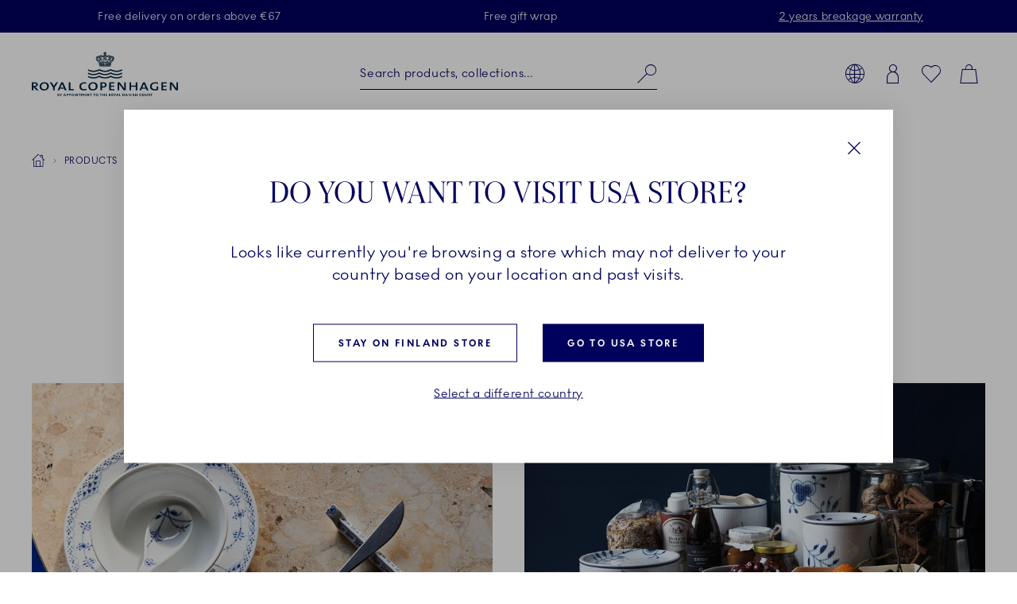

--- FILE ---
content_type: text/html; charset=utf-8
request_url: https://www.google.com/recaptcha/api2/anchor?ar=1&k=6Ld1-vEqAAAAACPY3ruRxw_RFi_YHIwM2pUpdXWA&co=aHR0cHM6Ly93d3cucm95YWxjb3BlbmhhZ2VuLmNvbTo0NDM.&hl=en&v=PoyoqOPhxBO7pBk68S4YbpHZ&size=invisible&badge=inline&anchor-ms=20000&execute-ms=30000&cb=xxklnin9lmp
body_size: 49237
content:
<!DOCTYPE HTML><html dir="ltr" lang="en"><head><meta http-equiv="Content-Type" content="text/html; charset=UTF-8">
<meta http-equiv="X-UA-Compatible" content="IE=edge">
<title>reCAPTCHA</title>
<style type="text/css">
/* cyrillic-ext */
@font-face {
  font-family: 'Roboto';
  font-style: normal;
  font-weight: 400;
  font-stretch: 100%;
  src: url(//fonts.gstatic.com/s/roboto/v48/KFO7CnqEu92Fr1ME7kSn66aGLdTylUAMa3GUBHMdazTgWw.woff2) format('woff2');
  unicode-range: U+0460-052F, U+1C80-1C8A, U+20B4, U+2DE0-2DFF, U+A640-A69F, U+FE2E-FE2F;
}
/* cyrillic */
@font-face {
  font-family: 'Roboto';
  font-style: normal;
  font-weight: 400;
  font-stretch: 100%;
  src: url(//fonts.gstatic.com/s/roboto/v48/KFO7CnqEu92Fr1ME7kSn66aGLdTylUAMa3iUBHMdazTgWw.woff2) format('woff2');
  unicode-range: U+0301, U+0400-045F, U+0490-0491, U+04B0-04B1, U+2116;
}
/* greek-ext */
@font-face {
  font-family: 'Roboto';
  font-style: normal;
  font-weight: 400;
  font-stretch: 100%;
  src: url(//fonts.gstatic.com/s/roboto/v48/KFO7CnqEu92Fr1ME7kSn66aGLdTylUAMa3CUBHMdazTgWw.woff2) format('woff2');
  unicode-range: U+1F00-1FFF;
}
/* greek */
@font-face {
  font-family: 'Roboto';
  font-style: normal;
  font-weight: 400;
  font-stretch: 100%;
  src: url(//fonts.gstatic.com/s/roboto/v48/KFO7CnqEu92Fr1ME7kSn66aGLdTylUAMa3-UBHMdazTgWw.woff2) format('woff2');
  unicode-range: U+0370-0377, U+037A-037F, U+0384-038A, U+038C, U+038E-03A1, U+03A3-03FF;
}
/* math */
@font-face {
  font-family: 'Roboto';
  font-style: normal;
  font-weight: 400;
  font-stretch: 100%;
  src: url(//fonts.gstatic.com/s/roboto/v48/KFO7CnqEu92Fr1ME7kSn66aGLdTylUAMawCUBHMdazTgWw.woff2) format('woff2');
  unicode-range: U+0302-0303, U+0305, U+0307-0308, U+0310, U+0312, U+0315, U+031A, U+0326-0327, U+032C, U+032F-0330, U+0332-0333, U+0338, U+033A, U+0346, U+034D, U+0391-03A1, U+03A3-03A9, U+03B1-03C9, U+03D1, U+03D5-03D6, U+03F0-03F1, U+03F4-03F5, U+2016-2017, U+2034-2038, U+203C, U+2040, U+2043, U+2047, U+2050, U+2057, U+205F, U+2070-2071, U+2074-208E, U+2090-209C, U+20D0-20DC, U+20E1, U+20E5-20EF, U+2100-2112, U+2114-2115, U+2117-2121, U+2123-214F, U+2190, U+2192, U+2194-21AE, U+21B0-21E5, U+21F1-21F2, U+21F4-2211, U+2213-2214, U+2216-22FF, U+2308-230B, U+2310, U+2319, U+231C-2321, U+2336-237A, U+237C, U+2395, U+239B-23B7, U+23D0, U+23DC-23E1, U+2474-2475, U+25AF, U+25B3, U+25B7, U+25BD, U+25C1, U+25CA, U+25CC, U+25FB, U+266D-266F, U+27C0-27FF, U+2900-2AFF, U+2B0E-2B11, U+2B30-2B4C, U+2BFE, U+3030, U+FF5B, U+FF5D, U+1D400-1D7FF, U+1EE00-1EEFF;
}
/* symbols */
@font-face {
  font-family: 'Roboto';
  font-style: normal;
  font-weight: 400;
  font-stretch: 100%;
  src: url(//fonts.gstatic.com/s/roboto/v48/KFO7CnqEu92Fr1ME7kSn66aGLdTylUAMaxKUBHMdazTgWw.woff2) format('woff2');
  unicode-range: U+0001-000C, U+000E-001F, U+007F-009F, U+20DD-20E0, U+20E2-20E4, U+2150-218F, U+2190, U+2192, U+2194-2199, U+21AF, U+21E6-21F0, U+21F3, U+2218-2219, U+2299, U+22C4-22C6, U+2300-243F, U+2440-244A, U+2460-24FF, U+25A0-27BF, U+2800-28FF, U+2921-2922, U+2981, U+29BF, U+29EB, U+2B00-2BFF, U+4DC0-4DFF, U+FFF9-FFFB, U+10140-1018E, U+10190-1019C, U+101A0, U+101D0-101FD, U+102E0-102FB, U+10E60-10E7E, U+1D2C0-1D2D3, U+1D2E0-1D37F, U+1F000-1F0FF, U+1F100-1F1AD, U+1F1E6-1F1FF, U+1F30D-1F30F, U+1F315, U+1F31C, U+1F31E, U+1F320-1F32C, U+1F336, U+1F378, U+1F37D, U+1F382, U+1F393-1F39F, U+1F3A7-1F3A8, U+1F3AC-1F3AF, U+1F3C2, U+1F3C4-1F3C6, U+1F3CA-1F3CE, U+1F3D4-1F3E0, U+1F3ED, U+1F3F1-1F3F3, U+1F3F5-1F3F7, U+1F408, U+1F415, U+1F41F, U+1F426, U+1F43F, U+1F441-1F442, U+1F444, U+1F446-1F449, U+1F44C-1F44E, U+1F453, U+1F46A, U+1F47D, U+1F4A3, U+1F4B0, U+1F4B3, U+1F4B9, U+1F4BB, U+1F4BF, U+1F4C8-1F4CB, U+1F4D6, U+1F4DA, U+1F4DF, U+1F4E3-1F4E6, U+1F4EA-1F4ED, U+1F4F7, U+1F4F9-1F4FB, U+1F4FD-1F4FE, U+1F503, U+1F507-1F50B, U+1F50D, U+1F512-1F513, U+1F53E-1F54A, U+1F54F-1F5FA, U+1F610, U+1F650-1F67F, U+1F687, U+1F68D, U+1F691, U+1F694, U+1F698, U+1F6AD, U+1F6B2, U+1F6B9-1F6BA, U+1F6BC, U+1F6C6-1F6CF, U+1F6D3-1F6D7, U+1F6E0-1F6EA, U+1F6F0-1F6F3, U+1F6F7-1F6FC, U+1F700-1F7FF, U+1F800-1F80B, U+1F810-1F847, U+1F850-1F859, U+1F860-1F887, U+1F890-1F8AD, U+1F8B0-1F8BB, U+1F8C0-1F8C1, U+1F900-1F90B, U+1F93B, U+1F946, U+1F984, U+1F996, U+1F9E9, U+1FA00-1FA6F, U+1FA70-1FA7C, U+1FA80-1FA89, U+1FA8F-1FAC6, U+1FACE-1FADC, U+1FADF-1FAE9, U+1FAF0-1FAF8, U+1FB00-1FBFF;
}
/* vietnamese */
@font-face {
  font-family: 'Roboto';
  font-style: normal;
  font-weight: 400;
  font-stretch: 100%;
  src: url(//fonts.gstatic.com/s/roboto/v48/KFO7CnqEu92Fr1ME7kSn66aGLdTylUAMa3OUBHMdazTgWw.woff2) format('woff2');
  unicode-range: U+0102-0103, U+0110-0111, U+0128-0129, U+0168-0169, U+01A0-01A1, U+01AF-01B0, U+0300-0301, U+0303-0304, U+0308-0309, U+0323, U+0329, U+1EA0-1EF9, U+20AB;
}
/* latin-ext */
@font-face {
  font-family: 'Roboto';
  font-style: normal;
  font-weight: 400;
  font-stretch: 100%;
  src: url(//fonts.gstatic.com/s/roboto/v48/KFO7CnqEu92Fr1ME7kSn66aGLdTylUAMa3KUBHMdazTgWw.woff2) format('woff2');
  unicode-range: U+0100-02BA, U+02BD-02C5, U+02C7-02CC, U+02CE-02D7, U+02DD-02FF, U+0304, U+0308, U+0329, U+1D00-1DBF, U+1E00-1E9F, U+1EF2-1EFF, U+2020, U+20A0-20AB, U+20AD-20C0, U+2113, U+2C60-2C7F, U+A720-A7FF;
}
/* latin */
@font-face {
  font-family: 'Roboto';
  font-style: normal;
  font-weight: 400;
  font-stretch: 100%;
  src: url(//fonts.gstatic.com/s/roboto/v48/KFO7CnqEu92Fr1ME7kSn66aGLdTylUAMa3yUBHMdazQ.woff2) format('woff2');
  unicode-range: U+0000-00FF, U+0131, U+0152-0153, U+02BB-02BC, U+02C6, U+02DA, U+02DC, U+0304, U+0308, U+0329, U+2000-206F, U+20AC, U+2122, U+2191, U+2193, U+2212, U+2215, U+FEFF, U+FFFD;
}
/* cyrillic-ext */
@font-face {
  font-family: 'Roboto';
  font-style: normal;
  font-weight: 500;
  font-stretch: 100%;
  src: url(//fonts.gstatic.com/s/roboto/v48/KFO7CnqEu92Fr1ME7kSn66aGLdTylUAMa3GUBHMdazTgWw.woff2) format('woff2');
  unicode-range: U+0460-052F, U+1C80-1C8A, U+20B4, U+2DE0-2DFF, U+A640-A69F, U+FE2E-FE2F;
}
/* cyrillic */
@font-face {
  font-family: 'Roboto';
  font-style: normal;
  font-weight: 500;
  font-stretch: 100%;
  src: url(//fonts.gstatic.com/s/roboto/v48/KFO7CnqEu92Fr1ME7kSn66aGLdTylUAMa3iUBHMdazTgWw.woff2) format('woff2');
  unicode-range: U+0301, U+0400-045F, U+0490-0491, U+04B0-04B1, U+2116;
}
/* greek-ext */
@font-face {
  font-family: 'Roboto';
  font-style: normal;
  font-weight: 500;
  font-stretch: 100%;
  src: url(//fonts.gstatic.com/s/roboto/v48/KFO7CnqEu92Fr1ME7kSn66aGLdTylUAMa3CUBHMdazTgWw.woff2) format('woff2');
  unicode-range: U+1F00-1FFF;
}
/* greek */
@font-face {
  font-family: 'Roboto';
  font-style: normal;
  font-weight: 500;
  font-stretch: 100%;
  src: url(//fonts.gstatic.com/s/roboto/v48/KFO7CnqEu92Fr1ME7kSn66aGLdTylUAMa3-UBHMdazTgWw.woff2) format('woff2');
  unicode-range: U+0370-0377, U+037A-037F, U+0384-038A, U+038C, U+038E-03A1, U+03A3-03FF;
}
/* math */
@font-face {
  font-family: 'Roboto';
  font-style: normal;
  font-weight: 500;
  font-stretch: 100%;
  src: url(//fonts.gstatic.com/s/roboto/v48/KFO7CnqEu92Fr1ME7kSn66aGLdTylUAMawCUBHMdazTgWw.woff2) format('woff2');
  unicode-range: U+0302-0303, U+0305, U+0307-0308, U+0310, U+0312, U+0315, U+031A, U+0326-0327, U+032C, U+032F-0330, U+0332-0333, U+0338, U+033A, U+0346, U+034D, U+0391-03A1, U+03A3-03A9, U+03B1-03C9, U+03D1, U+03D5-03D6, U+03F0-03F1, U+03F4-03F5, U+2016-2017, U+2034-2038, U+203C, U+2040, U+2043, U+2047, U+2050, U+2057, U+205F, U+2070-2071, U+2074-208E, U+2090-209C, U+20D0-20DC, U+20E1, U+20E5-20EF, U+2100-2112, U+2114-2115, U+2117-2121, U+2123-214F, U+2190, U+2192, U+2194-21AE, U+21B0-21E5, U+21F1-21F2, U+21F4-2211, U+2213-2214, U+2216-22FF, U+2308-230B, U+2310, U+2319, U+231C-2321, U+2336-237A, U+237C, U+2395, U+239B-23B7, U+23D0, U+23DC-23E1, U+2474-2475, U+25AF, U+25B3, U+25B7, U+25BD, U+25C1, U+25CA, U+25CC, U+25FB, U+266D-266F, U+27C0-27FF, U+2900-2AFF, U+2B0E-2B11, U+2B30-2B4C, U+2BFE, U+3030, U+FF5B, U+FF5D, U+1D400-1D7FF, U+1EE00-1EEFF;
}
/* symbols */
@font-face {
  font-family: 'Roboto';
  font-style: normal;
  font-weight: 500;
  font-stretch: 100%;
  src: url(//fonts.gstatic.com/s/roboto/v48/KFO7CnqEu92Fr1ME7kSn66aGLdTylUAMaxKUBHMdazTgWw.woff2) format('woff2');
  unicode-range: U+0001-000C, U+000E-001F, U+007F-009F, U+20DD-20E0, U+20E2-20E4, U+2150-218F, U+2190, U+2192, U+2194-2199, U+21AF, U+21E6-21F0, U+21F3, U+2218-2219, U+2299, U+22C4-22C6, U+2300-243F, U+2440-244A, U+2460-24FF, U+25A0-27BF, U+2800-28FF, U+2921-2922, U+2981, U+29BF, U+29EB, U+2B00-2BFF, U+4DC0-4DFF, U+FFF9-FFFB, U+10140-1018E, U+10190-1019C, U+101A0, U+101D0-101FD, U+102E0-102FB, U+10E60-10E7E, U+1D2C0-1D2D3, U+1D2E0-1D37F, U+1F000-1F0FF, U+1F100-1F1AD, U+1F1E6-1F1FF, U+1F30D-1F30F, U+1F315, U+1F31C, U+1F31E, U+1F320-1F32C, U+1F336, U+1F378, U+1F37D, U+1F382, U+1F393-1F39F, U+1F3A7-1F3A8, U+1F3AC-1F3AF, U+1F3C2, U+1F3C4-1F3C6, U+1F3CA-1F3CE, U+1F3D4-1F3E0, U+1F3ED, U+1F3F1-1F3F3, U+1F3F5-1F3F7, U+1F408, U+1F415, U+1F41F, U+1F426, U+1F43F, U+1F441-1F442, U+1F444, U+1F446-1F449, U+1F44C-1F44E, U+1F453, U+1F46A, U+1F47D, U+1F4A3, U+1F4B0, U+1F4B3, U+1F4B9, U+1F4BB, U+1F4BF, U+1F4C8-1F4CB, U+1F4D6, U+1F4DA, U+1F4DF, U+1F4E3-1F4E6, U+1F4EA-1F4ED, U+1F4F7, U+1F4F9-1F4FB, U+1F4FD-1F4FE, U+1F503, U+1F507-1F50B, U+1F50D, U+1F512-1F513, U+1F53E-1F54A, U+1F54F-1F5FA, U+1F610, U+1F650-1F67F, U+1F687, U+1F68D, U+1F691, U+1F694, U+1F698, U+1F6AD, U+1F6B2, U+1F6B9-1F6BA, U+1F6BC, U+1F6C6-1F6CF, U+1F6D3-1F6D7, U+1F6E0-1F6EA, U+1F6F0-1F6F3, U+1F6F7-1F6FC, U+1F700-1F7FF, U+1F800-1F80B, U+1F810-1F847, U+1F850-1F859, U+1F860-1F887, U+1F890-1F8AD, U+1F8B0-1F8BB, U+1F8C0-1F8C1, U+1F900-1F90B, U+1F93B, U+1F946, U+1F984, U+1F996, U+1F9E9, U+1FA00-1FA6F, U+1FA70-1FA7C, U+1FA80-1FA89, U+1FA8F-1FAC6, U+1FACE-1FADC, U+1FADF-1FAE9, U+1FAF0-1FAF8, U+1FB00-1FBFF;
}
/* vietnamese */
@font-face {
  font-family: 'Roboto';
  font-style: normal;
  font-weight: 500;
  font-stretch: 100%;
  src: url(//fonts.gstatic.com/s/roboto/v48/KFO7CnqEu92Fr1ME7kSn66aGLdTylUAMa3OUBHMdazTgWw.woff2) format('woff2');
  unicode-range: U+0102-0103, U+0110-0111, U+0128-0129, U+0168-0169, U+01A0-01A1, U+01AF-01B0, U+0300-0301, U+0303-0304, U+0308-0309, U+0323, U+0329, U+1EA0-1EF9, U+20AB;
}
/* latin-ext */
@font-face {
  font-family: 'Roboto';
  font-style: normal;
  font-weight: 500;
  font-stretch: 100%;
  src: url(//fonts.gstatic.com/s/roboto/v48/KFO7CnqEu92Fr1ME7kSn66aGLdTylUAMa3KUBHMdazTgWw.woff2) format('woff2');
  unicode-range: U+0100-02BA, U+02BD-02C5, U+02C7-02CC, U+02CE-02D7, U+02DD-02FF, U+0304, U+0308, U+0329, U+1D00-1DBF, U+1E00-1E9F, U+1EF2-1EFF, U+2020, U+20A0-20AB, U+20AD-20C0, U+2113, U+2C60-2C7F, U+A720-A7FF;
}
/* latin */
@font-face {
  font-family: 'Roboto';
  font-style: normal;
  font-weight: 500;
  font-stretch: 100%;
  src: url(//fonts.gstatic.com/s/roboto/v48/KFO7CnqEu92Fr1ME7kSn66aGLdTylUAMa3yUBHMdazQ.woff2) format('woff2');
  unicode-range: U+0000-00FF, U+0131, U+0152-0153, U+02BB-02BC, U+02C6, U+02DA, U+02DC, U+0304, U+0308, U+0329, U+2000-206F, U+20AC, U+2122, U+2191, U+2193, U+2212, U+2215, U+FEFF, U+FFFD;
}
/* cyrillic-ext */
@font-face {
  font-family: 'Roboto';
  font-style: normal;
  font-weight: 900;
  font-stretch: 100%;
  src: url(//fonts.gstatic.com/s/roboto/v48/KFO7CnqEu92Fr1ME7kSn66aGLdTylUAMa3GUBHMdazTgWw.woff2) format('woff2');
  unicode-range: U+0460-052F, U+1C80-1C8A, U+20B4, U+2DE0-2DFF, U+A640-A69F, U+FE2E-FE2F;
}
/* cyrillic */
@font-face {
  font-family: 'Roboto';
  font-style: normal;
  font-weight: 900;
  font-stretch: 100%;
  src: url(//fonts.gstatic.com/s/roboto/v48/KFO7CnqEu92Fr1ME7kSn66aGLdTylUAMa3iUBHMdazTgWw.woff2) format('woff2');
  unicode-range: U+0301, U+0400-045F, U+0490-0491, U+04B0-04B1, U+2116;
}
/* greek-ext */
@font-face {
  font-family: 'Roboto';
  font-style: normal;
  font-weight: 900;
  font-stretch: 100%;
  src: url(//fonts.gstatic.com/s/roboto/v48/KFO7CnqEu92Fr1ME7kSn66aGLdTylUAMa3CUBHMdazTgWw.woff2) format('woff2');
  unicode-range: U+1F00-1FFF;
}
/* greek */
@font-face {
  font-family: 'Roboto';
  font-style: normal;
  font-weight: 900;
  font-stretch: 100%;
  src: url(//fonts.gstatic.com/s/roboto/v48/KFO7CnqEu92Fr1ME7kSn66aGLdTylUAMa3-UBHMdazTgWw.woff2) format('woff2');
  unicode-range: U+0370-0377, U+037A-037F, U+0384-038A, U+038C, U+038E-03A1, U+03A3-03FF;
}
/* math */
@font-face {
  font-family: 'Roboto';
  font-style: normal;
  font-weight: 900;
  font-stretch: 100%;
  src: url(//fonts.gstatic.com/s/roboto/v48/KFO7CnqEu92Fr1ME7kSn66aGLdTylUAMawCUBHMdazTgWw.woff2) format('woff2');
  unicode-range: U+0302-0303, U+0305, U+0307-0308, U+0310, U+0312, U+0315, U+031A, U+0326-0327, U+032C, U+032F-0330, U+0332-0333, U+0338, U+033A, U+0346, U+034D, U+0391-03A1, U+03A3-03A9, U+03B1-03C9, U+03D1, U+03D5-03D6, U+03F0-03F1, U+03F4-03F5, U+2016-2017, U+2034-2038, U+203C, U+2040, U+2043, U+2047, U+2050, U+2057, U+205F, U+2070-2071, U+2074-208E, U+2090-209C, U+20D0-20DC, U+20E1, U+20E5-20EF, U+2100-2112, U+2114-2115, U+2117-2121, U+2123-214F, U+2190, U+2192, U+2194-21AE, U+21B0-21E5, U+21F1-21F2, U+21F4-2211, U+2213-2214, U+2216-22FF, U+2308-230B, U+2310, U+2319, U+231C-2321, U+2336-237A, U+237C, U+2395, U+239B-23B7, U+23D0, U+23DC-23E1, U+2474-2475, U+25AF, U+25B3, U+25B7, U+25BD, U+25C1, U+25CA, U+25CC, U+25FB, U+266D-266F, U+27C0-27FF, U+2900-2AFF, U+2B0E-2B11, U+2B30-2B4C, U+2BFE, U+3030, U+FF5B, U+FF5D, U+1D400-1D7FF, U+1EE00-1EEFF;
}
/* symbols */
@font-face {
  font-family: 'Roboto';
  font-style: normal;
  font-weight: 900;
  font-stretch: 100%;
  src: url(//fonts.gstatic.com/s/roboto/v48/KFO7CnqEu92Fr1ME7kSn66aGLdTylUAMaxKUBHMdazTgWw.woff2) format('woff2');
  unicode-range: U+0001-000C, U+000E-001F, U+007F-009F, U+20DD-20E0, U+20E2-20E4, U+2150-218F, U+2190, U+2192, U+2194-2199, U+21AF, U+21E6-21F0, U+21F3, U+2218-2219, U+2299, U+22C4-22C6, U+2300-243F, U+2440-244A, U+2460-24FF, U+25A0-27BF, U+2800-28FF, U+2921-2922, U+2981, U+29BF, U+29EB, U+2B00-2BFF, U+4DC0-4DFF, U+FFF9-FFFB, U+10140-1018E, U+10190-1019C, U+101A0, U+101D0-101FD, U+102E0-102FB, U+10E60-10E7E, U+1D2C0-1D2D3, U+1D2E0-1D37F, U+1F000-1F0FF, U+1F100-1F1AD, U+1F1E6-1F1FF, U+1F30D-1F30F, U+1F315, U+1F31C, U+1F31E, U+1F320-1F32C, U+1F336, U+1F378, U+1F37D, U+1F382, U+1F393-1F39F, U+1F3A7-1F3A8, U+1F3AC-1F3AF, U+1F3C2, U+1F3C4-1F3C6, U+1F3CA-1F3CE, U+1F3D4-1F3E0, U+1F3ED, U+1F3F1-1F3F3, U+1F3F5-1F3F7, U+1F408, U+1F415, U+1F41F, U+1F426, U+1F43F, U+1F441-1F442, U+1F444, U+1F446-1F449, U+1F44C-1F44E, U+1F453, U+1F46A, U+1F47D, U+1F4A3, U+1F4B0, U+1F4B3, U+1F4B9, U+1F4BB, U+1F4BF, U+1F4C8-1F4CB, U+1F4D6, U+1F4DA, U+1F4DF, U+1F4E3-1F4E6, U+1F4EA-1F4ED, U+1F4F7, U+1F4F9-1F4FB, U+1F4FD-1F4FE, U+1F503, U+1F507-1F50B, U+1F50D, U+1F512-1F513, U+1F53E-1F54A, U+1F54F-1F5FA, U+1F610, U+1F650-1F67F, U+1F687, U+1F68D, U+1F691, U+1F694, U+1F698, U+1F6AD, U+1F6B2, U+1F6B9-1F6BA, U+1F6BC, U+1F6C6-1F6CF, U+1F6D3-1F6D7, U+1F6E0-1F6EA, U+1F6F0-1F6F3, U+1F6F7-1F6FC, U+1F700-1F7FF, U+1F800-1F80B, U+1F810-1F847, U+1F850-1F859, U+1F860-1F887, U+1F890-1F8AD, U+1F8B0-1F8BB, U+1F8C0-1F8C1, U+1F900-1F90B, U+1F93B, U+1F946, U+1F984, U+1F996, U+1F9E9, U+1FA00-1FA6F, U+1FA70-1FA7C, U+1FA80-1FA89, U+1FA8F-1FAC6, U+1FACE-1FADC, U+1FADF-1FAE9, U+1FAF0-1FAF8, U+1FB00-1FBFF;
}
/* vietnamese */
@font-face {
  font-family: 'Roboto';
  font-style: normal;
  font-weight: 900;
  font-stretch: 100%;
  src: url(//fonts.gstatic.com/s/roboto/v48/KFO7CnqEu92Fr1ME7kSn66aGLdTylUAMa3OUBHMdazTgWw.woff2) format('woff2');
  unicode-range: U+0102-0103, U+0110-0111, U+0128-0129, U+0168-0169, U+01A0-01A1, U+01AF-01B0, U+0300-0301, U+0303-0304, U+0308-0309, U+0323, U+0329, U+1EA0-1EF9, U+20AB;
}
/* latin-ext */
@font-face {
  font-family: 'Roboto';
  font-style: normal;
  font-weight: 900;
  font-stretch: 100%;
  src: url(//fonts.gstatic.com/s/roboto/v48/KFO7CnqEu92Fr1ME7kSn66aGLdTylUAMa3KUBHMdazTgWw.woff2) format('woff2');
  unicode-range: U+0100-02BA, U+02BD-02C5, U+02C7-02CC, U+02CE-02D7, U+02DD-02FF, U+0304, U+0308, U+0329, U+1D00-1DBF, U+1E00-1E9F, U+1EF2-1EFF, U+2020, U+20A0-20AB, U+20AD-20C0, U+2113, U+2C60-2C7F, U+A720-A7FF;
}
/* latin */
@font-face {
  font-family: 'Roboto';
  font-style: normal;
  font-weight: 900;
  font-stretch: 100%;
  src: url(//fonts.gstatic.com/s/roboto/v48/KFO7CnqEu92Fr1ME7kSn66aGLdTylUAMa3yUBHMdazQ.woff2) format('woff2');
  unicode-range: U+0000-00FF, U+0131, U+0152-0153, U+02BB-02BC, U+02C6, U+02DA, U+02DC, U+0304, U+0308, U+0329, U+2000-206F, U+20AC, U+2122, U+2191, U+2193, U+2212, U+2215, U+FEFF, U+FFFD;
}

</style>
<link rel="stylesheet" type="text/css" href="https://www.gstatic.com/recaptcha/releases/PoyoqOPhxBO7pBk68S4YbpHZ/styles__ltr.css">
<script nonce="BQK_3cx-JzHInxBOxjJs9w" type="text/javascript">window['__recaptcha_api'] = 'https://www.google.com/recaptcha/api2/';</script>
<script type="text/javascript" src="https://www.gstatic.com/recaptcha/releases/PoyoqOPhxBO7pBk68S4YbpHZ/recaptcha__en.js" nonce="BQK_3cx-JzHInxBOxjJs9w">
      
    </script></head>
<body><div id="rc-anchor-alert" class="rc-anchor-alert"></div>
<input type="hidden" id="recaptcha-token" value="[base64]">
<script type="text/javascript" nonce="BQK_3cx-JzHInxBOxjJs9w">
      recaptcha.anchor.Main.init("[\x22ainput\x22,[\x22bgdata\x22,\x22\x22,\[base64]/[base64]/[base64]/KE4oMTI0LHYsdi5HKSxMWihsLHYpKTpOKDEyNCx2LGwpLFYpLHYpLFQpKSxGKDE3MSx2KX0scjc9ZnVuY3Rpb24obCl7cmV0dXJuIGx9LEM9ZnVuY3Rpb24obCxWLHYpe04odixsLFYpLFZbYWtdPTI3OTZ9LG49ZnVuY3Rpb24obCxWKXtWLlg9KChWLlg/[base64]/[base64]/[base64]/[base64]/[base64]/[base64]/[base64]/[base64]/[base64]/[base64]/[base64]\\u003d\x22,\[base64]\\u003d\\u003d\x22,\x22wq8iWcKIP3oJw4nDlF/DsMO7wp92KsOcwpLCgmkCw6R4TsOxLQzCgFXDpE8VZT7CtMOAw7PDnwQca0Y6IcKHwp8BwqtMw4XDuHU7GQHCkhHDj8K6WyLDocO9wqYkw6klwpY+wqJSQMKVVXxDfMOEwrrCrWQiw7HDsMOmwoZubcKZAsOZw5oBwp/CpBXCkcKhw7fCn8OQwqtBw4HDp8KCRQdew5nCkcKDw5gBUcOMRwInw5opUUDDkMOCw7d3QsOqSw1Pw7fCmHN8cF5AGMOdwp3Dv0VOw5IVY8K9A8O7wo3DjXzCnDDClMOYRMO1QBDCucKqwr3Cq3MSwoJgw4EBJsKXwpsgWiTCqVYsbD1SQMK/woHCtSlNaEQfwojCq8KQXcOswrrDvXHDslbCtMOEwoEAWTt6w704GsKCIcOCw57DimIqccKDwo1XYcODwr/Dvh/DiFnCm1Q1ScOuw4MFwrlHwrJccEfCusOWRmchL8K1TG4LwooTGkXCpcKywr87U8OTwpAxwr/[base64]/[base64]/[base64]/BMK0w4lmRMKLXsKlfXMaCgHCqyNpw5gBwqPDocOaCcOyQ8O3RVdcQDTCgz0NwozCr0HDpid+eGsZw5ZXfMK7w6NzUxzCu8KPaMK6TsKfC8KWck9wVDXDk3LDi8OtUsKGIMORw4XCsyzCo8K/WnUYK3DCrcKIUS08HkQQBcKiw4XCgjPDrBDDiTwZwqUHw6LDoy3ChBNzIcOLw4rDm23DhcKwDx7CpiVLwpjDpsOGwrcjwr0LBsOXwr/DpsOHEn9/QxvCqwkJwrkOwpx1McK0w6zDjcOWw7c2w5IGZwojFFjCkcK9CQ/DgsOTWsKEfT/Ct8KOw77Dh8OiA8KewrQsdyQtw7rDuMOIV3nCsMO6wovCncOSwohLdcK1UHIdExNfJMO4WMKvdcOaBTDCgBDDpsOuw7tLWAjDocOLw7nDkhRxDsOLwpJRw6xMw7Y4wofCilMGbxDDvG7DicOlb8Oywp1GwonDhcOnwoHDl8OcVEtcckfDv3Abwr/[base64]/DqMKKIsKRwpnCicKRWnfDrsKiwqTCmBjDtFEDw4vDlCchw4FvSw7DkMKfwpvDnRTCl3fCqsONw55rw5hJw7AgwqVdwq7DuzdpCMODTMKyw5HCoAksw4F3w5d4NsO3wrXDjSvCp8OCR8O2U8KJw4bDimnDglJxwo3CmsOMw7kOwqZww67Cq8OTYAbDo0pQQm/Cui/CoxHCtj0UPzrCq8K4AAh2wqzCpXPDp8OLAcKWT1ltUcKcQ8K6w7/Do2jCk8KkS8Ksw4fCn8OSw4sZBwXCjMKlw7QMw7TDvcOXTMKna8KSw4vDpsKswpIsb8OlWsKdF8OiwokGwptSRl1ddQTCisKvJxjDpsOuw7BYw7PDicOQS0rDnntLw6TCgCA0Gl4hB8KBQsK3aEFgw4/DhVRDw5DCgAZlCsK4RTDDpMOlwqMNwoF4wrclw4HCicKvwpvDiXbCmHZlw7leXMOlZk7DhcOPGsOAKTDDoikSw5fCkUrCusORw4/CiGZrHSPClMKsw61NfMKlwphpwr/[base64]/Dm8Oywq4MWsKwIsKBw7nDmjvCiTrDmD1YKcK0NMKqwoPDhEPCtQ9DTgzDgjY6w6dgw5dvw4TCv0bDosOvFyHDiMObwqduDsKVwoPDnlDCjMK7wpcywptwd8KuA8OcF8KAScKcNsOEWmPCn2PChcO2w4HDpj/Cqzofw6sJO3/[base64]/Cm2LDhwjDkAfDs2LDuMKECMO0cEkREklDFsObwpd/w4x4d8K7wrTDukZyGycmw4PCjwEtJjLCmwA7wrHCnzcBFsKkR8OiwoTDomJqwosUw6nCscKuwpzCjxI7wqJtw49PwpnDkRpxw4gxFyBSwpARC8OVw4TDrkcPw4MaOcOXwrXCo8OFwrXCl155ZmYBMD3CocOnIBvDvAA5IsOWHMKZwoMcw5bCicOsImY/[base64]/CjsKDUTVkfQxPE0Nzdm1/[base64]/w5nDk8ORw63DhMKzAcOpw5pMwrTCmCfCtMKOwq/Dk8KAwrZXwroAQntFw6obbMOXPsOHwokLw5fCocOsw6oCARXDkMKJw5DDrgDCpMK8RsOewqjDqMOew4jCh8KLw5rDrWkrLV5hB8K1VA3DuADDgF9OcngkXsO+wofDk8KfU8Kgw6s9L8K1FsK/wpgJwowoWMKpwpoVwrrDuQc1eX5HwrTCu1bCpMKZJyzDucKMwoEpw4rCoiPDhUM5w4QNLMKtwpYZwpU2FmfCscKFw5Mhw6XDtCfCvClBBF7CtcOENSV1wqI7wq93MB/DjhXDosKhw6Akw5TDuEM8w7AjwoNEPijCqsKswqUswoU9wqFSw5Jvw5JBwrQadBo7woTDuQzDtsKfw4TDhUg4BMK3w5fDhcO1MloJIDnChsKBbDrDv8OoX8ORwqLCvzx/C8Knw6c4AcOmw4B7ZMKlMsKzWENzw7rDj8OdwqfCoQo1wrh1wobCkDfDkMKNfldBw61Lw79mDC7Dt8OLeVHCgQ8tw4R/[base64]/Ds8KsMkzDv3YLbcO7w4UIO8OqRcO+w549w4zDigLDrRglw7PCisObw4wPbsK2IGg/[base64]/Dm45wrHCry1faMKfwq3CjksAYzZow4/Do8KDDcKww7vDpBF3J8OFTFbDnn7Cgmw8w48RF8OIfMO3w5rCvyDCnmoYFcO8w7RmbsOdw5/DusKXw71kKn8FwqvCrsOGUAF6UhfCoz8tQMKXecKhDX1TwrnDnz3DqsO7e8ORAMOkPcOxTcOPGsOxw6UKwrBfEQ3DhQIYL0fDqSrDrlIAwo8pBzVtRD0fNBLClcKIRMOILMKzw7fDkwXChQrDnMOKwp3Dh1hAwpHCucOvw6wiJMKBZMODw6vCuTzCgiXDthUCSMKFYE/Dpzp9N8KZw7NYw5p+eMKoThM6w5rCtRBHTQAVw77DosK5JWzCuMOJwqbCiMOZw5UOWHpvwrbDv8KlwptifMKow7jDosOHGsKpwq3DosKwwrXCglttHcK8wph/w4VeI8KGwpjClMKOdQLCkcOUag/Cq8KBLjbCjcKSwrvCjE3CpyjCiMOaw54Zw5/CkMKpdEHDqGnCgnjDvsKswrrDlBfDt09Zw4sSGcOTeMORw43DvRnDhhDDoDbDjwlAB0cUwrAmwobCsysbbMOFcsORw6dnXRNRwqkHdiXDtQ3DncKKw6LDj8ONw7AMwrZ1w5BxasOswoASwoPDlMKow7cew67Ck8KjfcO/WcOvLsOSOhEPwrcfw6dXF8OFwqMCcQvChsKZGcKWIyLCi8OswrTDonDCtcKqw5oPwox+wrZ3w4fCmwk/J8KrX2p/RMKQw59uWzYDwpvCmTfCpiNDw5LDsVTDr3TCgVZHw5ZjwqXDsGNUdULCj2bDgsKEw7VdwqBOBcKxwpfDvF/[base64]/DpMKHPcKANMK9w6jCpcKZw49RYyg4K8OKBhNeBwcrw7XCmMOob1djFXZjHMO+wooVw68/w6sowql8w57DqEtpKcOLw6heQcOzwrrCmxdxw4fClH7CscKhNHTDrcKyFgUOwqotw5hkw7ZaX8KOfsOmLQHCr8OmT8KbUTYdR8Orwq8/w4hwGcOZTEIZwpvCl2wOIMKNKAjDjWbCv8OewqrCj18eZMOAD8O+LjfDu8KRKDrCs8KYSXrCjsOOd2/[base64]/W2jChcOzwoDCm2jCjzbCpcKKAcKJw4scwoHDs2sxFTAMw5TCj03DgsOuw5/CoHEQwp1Kw75YRsKzwozCtsO6K8Kkwp9Qw5Fgw7gtYEx2MhHCllzDvVPDtsOdNMK2Amwkw7drKsOHKRNXw4LDg8KCWk7CqsKMFUkdUsKQd8OGLmnDjnsVw4xzGi/[base64]/CtMKqw5oWw5EkCcOxETtbw6LDjsKJbnFIVQHCkcORNH/DmVJhZMOmAMKhex8vwqLDrcOYwrvDhgwMfMOYw6jCm8Kew4Mgw4l2w4t0wrjCnMOsSsK/GMOjw5tLwpk2GcOsMVY+w4bCvhgdw7DCjjkcwr/ClArCnlYwwq7Cr8OgwqBuOSzDssOLwpEEEcO/YsKiwootJ8OGPmooeFXDhcKNWsO4GMKqLkl7bMO7PMK0H1UiEHLDrcOMw7REXMOvbHw6NWpRw4zCrMOVVEnDgQfDryzCmwfCnsKpwpUWHcOQw5vCt2nCncKrYxfDpxU0TAxTZMKPRsKTAzLDigN4w49fEjLCtMOsworDicOUfDEmw7/Don1LQzDCg8Kbwr7CtsOcw6zDiMKjw4fDs8ODwqtRa3zCl8KUFHokV8OHw40Bw7rDr8OWw6HCuE/Di8K6wpDCgMK5woscSsKtNGzDv8KVIMKPUMOWw67CoTlFwpZNwrAqU8OEUx/Dk8OKw6HCvn3DlsOcwpPCncOAdh0tworCksK0wrjDtU9hw6hXVcOTw4gVDsOtw5RZwrZReER6dgPDlj5JOVxqw6Q9wqrDsMKCw5bDujVgw4hXwpQuZ2IxwofDl8ORccOWWMK9e8OqKXUIw5ZQw6jDsmHCjw/CrWMQN8K5wpMqEsOtwq5nwoPDgE7DvGgUwo7DhMK7w4vCjcOTLcKVwo3DlsKdwr1yecKwLDd0w67DicOFwrTCplkiKh8dMMKZJkjCjcKgXg/DqcKyw4nDksK7w4XCoMO9GcKtw4jCpcOvMsOoeMKNwqU2IG/CknJJRcKGw67DscKxWcOdWcORw4sFI0TCjj3DmghiLjtwdHpgP19UwpYYw78RwpfChMKlHMOBw5bDvkZcNlsedsKOXSzDucKtw4DDtsKaZHPDjsOYJWHDlsKoIHLDoxBBwqjCjXESwprDthRBADHDp8O6cDApUCpwwr/DpkMKJC0gwpNtJcOYwrcpdcKowok2woUgUsOvw5HDu3Q1wp/[base64]/[base64]/w7BLV8KHw51xw4XCvsO9wo7CnMK+wr3CuG3DrRLCp0XDoMKiU8KVd8OrdcO9wrTCg8OxMj/CinJpwpUIwrk3w43DjMK1wolywrjCr0sTUlEhwrEbwpXDr0HCnmthw7/CkB5tN3LDuHJEwoDCtS3Dh8OBGWUmO8OUw7bCpcKbwqdYbcK6w5jDiAbClS/CuVV9wqE3NW0Gw4Qvwowtw58xPsKwcjPDo8OsRSnDoHTCsRjDkMK/[base64]/DsVfChxHDr8KNMQw8w7jDvsOrWX4lw5lMw7I/S8Kbw7FTOsKfwo3DtC/CrCYGNcKjw4nClidNw4HCoBxJw4NXw4wyw7JnBkXDil/CsX7DmcOTZcOkSsKnwpvClcKsw6MvwojDt8KbHMOWw4h6w5pcUi0aIRtlwqnCgsKFCV3Dv8KZcsKsIsKqPlvChcOEwqfDr1ISdAbDj8KRfcOVwo0nHyPDqkVSwpjDuCrCtXjDmMOSbMO3TVzDghnCkjvDsMOrw7fCh8OywpnCrgcwwp/DoMKdEMOhw49ObsKKfMKzw5M6DsKIwr9VecKFw6vCiDkSeznCjcOsKhtZw7UTw7LCoMKgecK9wrtew4rCv8OgEj0lK8KDVMO+wrTDqm/CusKOwrfCusOPEsKFwqfCnsK5BzDCjsK6FsOLwpYABwoqGMOfw4omJsOowr3ChC3Dh8KgaQrDi3TDu8KSEMKkw5XDhsKpwo88w4wLwqkAw5sTwofDq3JNw5fDqsO9a3lzwps3wo9Ew7Q2w4EhBsKlwp7CnSVCBMKlfcOPwovDp8KQIyvCgVXCmMKAOsKlZVTCmMO/wpLDuMOwGGPDqW8Vwr4tw6PCrll0wrAiRlDDncKsKsOswqjCsT4VwoorDjrCqATCqz44B8O8IzLDuRXDqU/DuMKPc8O/cWTCk8OkDCoUWsKEdB/[base64]/Cu8Olw5jDl8KLw6oWworDhGfDssK+ASB/w4wAwovCocOTwpPCm8OSwqdNwrXDksKNAmLCvG/ClXxiFcOUAcOcMUolKgzDjU4Kw4QzwqLDh20Nwoptw7BkGAvDjcKuwpjDgsO+ZsOKKsO+dXLDlVbCp2nCocK2KmPDgcKuECsfwpjCs3DDicKWwp3DmW3CrSI+w7JuVsKZd183wqwUERzCmsKJwrhrwooZXC/[base64]/wqfDqnx3UXjDocK6w7nCtGDCgcO+ecKbH8OZQS7Dr8OvwpnCjMOzwpzDq8KhHw3DsBRHwpgtNsKCNsO/UjTCgTZ5VhAQwpTCsWEOWThLY8KIIcKNwqE0wphrc8K1AzLDlRnDtcKeTBPDjx5/AMKWwpjCtVTDlsKgw7x6RR3Cj8Okw57DvkILw6PDtUXDvsO9w5zCrSDDrHDDnMKYw7t1AsOqMMKsw7trT1LDgkIkScKvwoQLw7rClHDDjRPCvMOhwp3DlhfDtMKDw6DCtMKEUUEQLsKhwr7DqMOZZDDChW7Ch8KnBErCk8KgCcOGwp/DjSDDiMOKw5XDoAR6w7dcw57CtMOlw67DtjB4I2nDllLCuMKjf8KBYzhhESI4XMK0wolzwpnDvnoow41aw4cQPncmw4lqNBTDgV/[base64]/[base64]/wo7CnSrChsOKw5nCnz/CmMO0w6XDi8KEw7xdw5d0QcO/EHbCscK5wrjCp1rCksO/w7jDhAsUFMOxw5LDsBrCsFPCi8K2KErDhBnCncOxZ1vCoHYIQsKGw5PDjSUxUjHDsMK5wqUvDVwIwqLCiCnDslIsFAROwpLCmgcXHXttDlPDog92w6rDmXjDghnDpsK4woPDoHUFwoJXKMOTw4rDosOywq/DhUMHw50Gw5HDmMKyBnVBwqTDmMOtwp/CtyTCl8OXAzF4wq1bYRczw6XCmxJYw457w4gieMKhckQVwp14DsOYw5snLcKSwp7Dl8OGwqw8w53Di8OnZ8KCw7LDmcOiJMOQZsKVw4JSwrvDjTwPO1rCkiohMDbDscOGwrXDtMOSw5fCnsOiwojCj1Nuw6XDp8KQw7XDlh1LLsO+Wj0MQRnDuTzDikvCg8OuZcK/SkYLLMOqwppIX8KfcMOywqwOM8KtwrDDk8K4wrgMT10iXFZ9wp7DnDNZFsKgWw7DucOsSwvDkA3CosOGw4INw4HDkcONwqkKWcK+w4c2w43Ci0bCh8KGw5dOSsKYRgzDsMKWUy1tw7pAW2PClcKTw77Dt8KKwopYdcKjYQUAw480wplHw7DDt2Q4E8O/[base64]/ChhA6KyBhVk7DksKHw53DvMOYwp3CoBDDsQ9+Mx/[base64]/[base64]/w4jDg8K/woMjBl/[base64]/Dt17DoToTWA5QPBbCk8OndsKwRsKkPcK/bMOvRMKvM8O3w7jCgQcnTMOCXH8/wqXCkSPDlsKqwqnCmmXDtUgKw4Mgw5DDp2wswqXCl8Oiwp/DlmfDmVTDtzfCv1IWw5vCmVA3G8O3WT/DoMO0A8KYw5/[base64]/wqBAdMKOw5bDnRIQwodvwoPDvCRPw55zw6PDvwPCjBjCrMO1w47CpsK5D8OBwpHCinocwqcdwqg6wqBrecKGwocRWxNBTSjCl1fCtMOiw7rDgD7DmMKJBAjDjcK4wo/CmMO5woHCpsKnwpFiwqAywpUUeBQNw44VwoUOwqPDoyTCi3lQAwBtwrzDtBN2w6TDjsOdw5LDnSEfMMOpw7ETwrDCpMOePcKHPyLCtGfCsWbCkGIvw5Rwwq/[base64]/[base64]/[base64]/[base64]/CuMKSw5TCoC9/wpdLKsKrJcO3T8KvUMK9SVzCrB9HdgZ/[base64]/DrXTCtAPCv8KCH8O5eMOowrbDvsORdMKAw4DCiMO7LMKHw7RowrkwCMKINMKXfMO5w6o3fGfDhMOww5LDih5TSWrClMOzX8O8wpd5JsKYw7XDrsK0wrjCqsKGwq/[base64]/YErDimhdJSZIfHJ2w7HCgcO7FcKQFcOXw4LDjxjCrW3CuyVlwqJ3w5HDpmAYZR15dcOLWgR4w7XCglvDrMKqw6ZPw47ClsKXw5XChcKvw7s4wrTCtVBTw4/CgMKlw7TDo8Kuw4rDqCIFwqwtw5PDpMKTw4zDjGfCscKDw6xmJ384PnPCtUJVUU7DhTfDqFd1S8KGw7DDunDCgwJmBMKNwoNLCsKNDx/Cj8KKwrgtIMOiIj3CtMO6wqPDmcOjwo/CkhfDnF4DVxd5wqXDs8OOPMOMdXRfcMOsw4wvwobCgMOKwq/DssKDw5nDi8KUCFrCgV1ewrxKw5zDkcKrbgfCgzxNwqoww73DksOHworDmVw5wpLCshQhwoVdCEbDrsKMw6LCksKILzhRTGlOwqjCm8ODOFnDpER4w4DCnkRxwoTDtsO5WGjChiDChn7CjAbCsMKxBcKsw6oHGcKPQMOow7k4YsK9wqxGAsK8w7BTGw/DucKaUcOTw7NIwr5vH8OnwonDjMOWwrnDm8O8fDl0fkBhwrQVW33Dv35Uw6rCtk0KaE/Dq8KmIw8LelXDgcOYw606w6fDtG7Dv0XDnWXCkcOdajkaNVUsNnQGSsKDw4ZtFiYuesOjd8O4O8OCw6g9QRMfTidAwqjCgcOFQwk5BGzDj8K/w6Ycw7zDnRNxw4sHBRhmQsO/wpAwLcOQZXhJwqbDmcKCwqwTw54+w4c1H8OOw6PChcOWEcOeeX5OwqTDuMOrwpXDvx/DpFrDmMKAEMOVN28kw63Ch8KUwpEfHn0ywp7DmUvCjMOcdMKiwqtsGAvDihDCnE5vwqxqLBx7w6R5w63Dn8OHGC7CkUPCrcOnRijCgz/Dj8OKwp9bwqvDncOEJXjDq2E7EiXDpcOrwpvCu8OJwoFzWcOlXcK/wqpKIg4QUcOJwrQiw7lNMS4iCBY0eMOew7lcYCkidHfCusOEPMOgwofDun7DosKyYGPDqU3Cs3JDdsOOw6ALw5fCrsK7woFPw4x6w4YSKUwRLX8OEFvCksKCc8OBdg9lBMK+woNmccOowqF/[base64]/b0cMwrdYAcKtwrXCp8OrQivDjcKvw65uKQjCniQTwqsmwp1uGcOEwoHDuzdJT8O5w7VuwpzDgxXDjMOSG8K6NcOuL2nDpRPCgsOcw5/CkjQKKsKLw4rDkcKlIXXDvMK4woktwojChcOBGsOhw47CqMKBwoPCuMOTw77CvcOmV8Oyw43CvGV6BRLCocKhw5bCscOnCztmA8K5QR9awqMpwr7DnsOvwq7Crk7Cq2clw6FfdMK+JMOsA8Klwo4xw6jDoGcrw6RCw6jCtcKww744w5NFwrfDlsO/aSsSwpZwM8KQasO+e8OXbBHDlgI5VsKlworCt8Oiwr1/w5Y5wrpqwptAw6Y/[base64]/DmFJPw4DDrmFrw70bd01TRMO1XsKLPMOSwqXCqsKdwr/CksKSOEAqw4NqCcOzworCi3Q5NcKZW8O6fcKpwr/CoMORw5nCoEs1T8KjEcKldGcWwr7Du8OmMcKWYcK/e2A9w6/Cuih3JhEpwpvCmRzCu8Kfw47DmXvCv8OMID7CncKhHMOhwrDCt1Q/UsKOMMODVsKHDMKhw5LDgE3CtMKkJH9KwphcGMKKO30YGsKfBsOXw47Dj8KWw6HCn8OGCcKyVxpYwrvCvMKBw7M/woLCuTbDkcOWwpvDtArCjBDDmw93w5nCumNMw7XClwzDlUhtwoPDuknDosKLTUPCmsKkwq8oJcOuMUweNMKlw4NOw7jDhsK1w4DCrxEKccOgw4/DmsKXwrkkwpshRsKQSkvDpUnCjMKHwozCtMKhwohDw6TDq3HCowLCg8Kgw4NGeWFdbWrCs3LCmi3CrcK7wqTDscOVAcKkTMOtwo0XLcK+wqJhw7NVwrBBw6FkC8K5w6LClj7DnsKlcGs/C8KkwpLCvgt9woVIacKNHsOlXTfChWZqDkrCkhZEw44WVcKDDsKlw4rDnF/CvwTDnMKLdsONwq7Cl33Cgg/CrkHChRFZAsK+w6XCmicnwoNAw4TCqXFCJVRlBjstwqnDkRzDucO3ehPClcOAY0l8wr9+wrROwo8jwoPDpGhKw4/DiDHDnMOSf3bDswUPwq3Dl2sHOgfCuid/M8OvVnrDg1oJw7HCqcKywpAENlPDjk5IJMK4HsKswozDpiLDu27DncK9B8KLwpXChsONw4NTIxDDuMO5TMKfw5B/JcOSw7UZwrTCg8OeOcKQw5w5w747b8KFc07CsMOTwrJOw5LDu8K3w7bDmcOsKgXDmcKPZRTCpg/CpkjCkMO/[base64]/UlLCrsKhwqF4Myl1W2gZw4UVw6hDLcKuPmxDwpY0w7QwYgbDucOzwr1sw4bDpmswRsOpRWViSMOIw4vDuMO8DcK5HsOnScKewq4MH3INwq5lCzLDjifCpMOiw7l5wpBpwoB/Lg3CmMO4fFU1wpDDtsOBwqIWwrnCjcOrw4doLhgqw5hBw5TCscKkKcOEwqdtMsOvwqBgesOfw4lObTvCsHTDuDvCosKufcOPw5LDqSJmw6kfw7wgwrF9wq5Ew7RMw6NXwoPCqB/ClQ7CmxjCoHtYwoxdesKwwoU1DRZaOy4Rw6VbwoQnwrzCuWpINsKCXsK0BsOXw4PDmntZJ8Oywr7CmMKzw4rClsKDw4zDuH9GwoY/CVTCocKUw7VBOsKxUTRgwqY4NcOZwp/[base64]/RMK/[base64]/[base64]/[base64]/DqsK/w73CvUjCscO6JsKAwo9NfcKbEWvCo8OXwqHDnGPCgFxKwqk7Gk4/ZnwGwo0FwrHCn0h4OsKnw7ZUf8Olw6/CosKxwpTDuARCwowuw68ow5dASmrDhXQ4GcKAwqrCnAPDuxNMHmnCnMKkD8Oiw7/CnkXCjEERw4ofwrnDiQTCrSLDgMOoT8K6w4luDn/DjsOOTMKiRMKwc8OkCMOqIcK1w43CkXlHwpBxdmw2w5FWwpwBa2IeG8KRD8ODw5PCisO2EwnCqyZQbifDlxbCqGfDscKvSsKsekjDtQFFasK7wpfDvsKew7trU1t+wo0qeSDCnzZowp8Ew6x/[base64]/[base64]/w6nDo8OewrvCq8OEZsO/w7HDncO9wqfDl194NUnCtsKPasO9woFjcnNnw69VCkvDpsOAw6nDmcOXaUHCnzvDhDTCmMOkwrkBTy/DvsOmw7JZwoHCk0E5N8KCw40NIzPDgX0EwpvDo8OZN8KiVsKHw4w5FsKzw4/[base64]/DuydSHMOKw6XCmGxaQE7CvsKsF8Kkw7k3w7R/[base64]/[base64]/CicKDemh+w6PCik18wqUtOcOHXEw6dCokXsKiw6vDpsOlwrzCuMOPw6Viwqp+ZBvDhsKdSw/[base64]/DgMKSCTEWXcOtMMKDesORwosnw4gkNg/DslwMcMKhwqwfwp/DoyvCiADDmUHCv8OzwqfCoMOiQT8fbcKJw4zDnsO2w43Ci8K1N37Csn/DkcOXWsKkw4BHwpPCtsOtwqADw4N9d2IJw5rCr8OxDMOLw5gYwo3Di1zCvxvCo8OWw7DDo8OeWMKgwpccwo3Cn8OHwqZ/wpnDuQjDokzDrXUPwqHCjnfCkCNsScKIR8O6w5tLw7LDlsO1EcKZCEdoLsOdw73DkMOHw7zDtcObw7LCn8Otf8KoFyXDimDCkMOuwq7Cl8Oqw5fDmsKRXcKjw5olAHcyBl7DpsOJPcOlwppJw5I8w43DjcKWw6o0wqTDpsKYVcOMw5Fuw6o2OMO/[base64]/wq3Ct8OwFBPDhDPDjgjDo3oecGvDpcOLwoxUOz/DmltvB2gYwpRAw5nCgjpWY8OOw4x7SsK8SR4Lw5s5TMK1w6MBwr14H2pmYsOrwr1LckbCqcKkIMKzwrolJ8Omwq02XFLDi3XCtRHDnDDDvVAdw6o3ScKKwqkYw612cB7CqcKIAcOJwr/[base64]/wpbCgRwVLMKYw4rDqSFwwoTDvgLCqgfDvcKpTMKpYW3CtMOsw5TDriTDmyE0wpJlwpDDrsKoU8KxAcO1W8KRw6tGw71jw54cwpIRwp/Do3vDrcO6w7fDoMKdwofCgsOgw70RBifCvSRTw6gjasOTwphvCsOzXBYLwrFOwpYpwpfDi2rCnynCgFHCp3MeYxN7b8K1YhvCq8OmwqVcC8OVGcO/w7/Ck2fCgsODVsOwwoA+wpk9QzgBw5dSwo4wPsOHVcOpVUxUwoHDu8OOw5DCmsOQUsOtw7vDnsK6d8K9AGvDlHjDuTHCjVrDtMOvwojDmcOQw6/CsRtfIQAxeMOsw7DCmxp3wrpOYCzDtTjDucOkwpTCgAfDk0HCtMKJw4zDn8KAw5fClAgqS8OFR8K3AT3DkQvDunvDk8OGRmvCqABHwrl+w5/[base64]/Cmx8uwqTDm8OATsOywqdMIcK5wrx7Y8Kdw6k0D8OaNcK4U3t0wqrDoX3Dt8OKdsKnwpLCgMOXwqNlw6/CnkTCo8Osw6/CtljDhMKowo05wp3DlE1Cwr1nXV/DrcKuw77ChBMwJsO/UMO1MgFXIUXCkcKIw4fCj8KUwpBqwpPDh8OyZSESwoDCjznCssKIw697CsKww5XDmMK9BzzDscKaQXrCiTsEwqHCuzomw7ITwo8Kw7F/w6jDr8KSRMK7w4daM004DsKpw4phwo8IWGFDHFLDh1LCsF9Zw4LDniVIKnkzw7Adw4zDvsOeIcONw5jCo8KUWMKmN8Ouw4wKw6DDnRBBw59Uw6lZS8OlwpPDg8ObUwbDvsKKwp4CJMObwr7DlcKUFcOnw7d+e27CkE8+w5zCnGXDuMO8J8OdMB5kwr/CpQI8wotPb8K1LG/[base64]/[base64]/DicOMwrISOWF6wqtkE8Omwp3Cn29KRxlqw6oGVEfCnMKPw5h3woAfw5LDjsKsw4RswqdDwpLCtcKzwrvCmxbDtsOhV3JJHFE0wrtowrdyUcOvw5/Dgn0oIAvDvsKlwr9bwq4MS8KywqFPYGzCgSFXwoIhwr7CtyjDvg8Bw4bCpV3CnyDDo8Oww6guKyksw6tvFcKHf8ODw4PCmkTCoTnCnDHDnMOcw6/[base64]/csOEw5wbwqxSD8O/wqMaw7XDiQTCq3XCqcKvw6I5wrvCjyfDjQtrTsKvw5F1woDCr8K/w4PCg37DrcK5w5BhYB/Cn8OWw5rCnlPDi8O8wpzDhhHCrsKBesO6SU03G0TDsTPCmcKgX8OdEsKPZkVLTj1iw58GwqHCq8KQEsOyDMKDwrslYzl5wqFAMiPDqgRXLnjCjz7ChsKFwoPDs8Onw7V7LUbDv8Klw4PDiHkwwok5XcKAw5jDmjPCiiQfYsO/wqUDEnB3NMO6PsOGJWvDl1DCtBg5wo/CmkBuwpbDp0RXwobDk1ApCEUNK1TCtMK2NA5fVMKCWxogwpYLCg4HWA9gEXxlw7LDm8KpwqTDoHPDvVpUwrggw47Dv1/CpcOmw7cwBCY/J8OBw43Dv1RywoLCkMKGVQ7DtcO3BcOXwpAJwovDgF0BVj4vJELCj0BmJMOrwqEfw7d4wqZgwofCssOlw6IrZnkYQsK5woh2LMKcc8OiUxPDsGEuw6vCt2HDlcKdcGfDkcOnwqDCmAckwojCi8OAWsOwwqTCpWsWdVbCuMOPw5/DoMKsIHkKbDYqMMKawojCqcO7w6XCo2TDlBPDqMKiw5bDpXJhbcKIRcOBMwxVecKmwoQawppIVG/[base64]/TVcTNMOQJsOTw4Y9w7TDuAfDk2xTw63DpTQpw5fCrBgaL8O1wrlfw6jDocORw4TCpsKcBcOcw7HDvUFZw7cHw5hNAMKhCMKNw4EGT8OUw5ljwpoAY8OXw5ckKm/Dk8OWwqEFw50yHcKOIMOPwpTCtMOzbyhQTAzCpgTCrwjDk8K+WcOiwonCssORBRQgHArDjzIIFiFhM8KEw54lwrogeH4fP8Ouwp44WMKiwrVcaMOfw7MXw5/[base64]/DhCQdw5Muw6fDucOiPMKZw7/CoMK4FMO8LhBVw7VGwo57wpfDkybCjcKjLC84wrbDnMK4eRAVw5DCpsOOw7IDwofDosO2w4PDk3dLaXjCjwoSwpnCmsOkEhrCrcODU8KFEsOgwofDjBFxwpXCgEwxT1bDg8O1fG54QypwwoR1w4xyAcKodcK/UjgKORDDt8OMXjkywpMtw493HsOhXUI+wrXDoz4Kw4vCu2Aewp/Cm8KOTStDeVEwHVkjwojDosOewqhlwoHCikPDp8KuZ8K8LF/CjMKGIcK1wonDmiTCr8OJE8K9bHvDoxDDpcOzIC3CtXjDmMKHCsOuMVEHPVMWHSrClsOWwopzw7YnE1Ztw4jCgcKTw4DCt8Kxw4TDkzQjOMKTJAfDgipxw4DCncOkYcOiwrjDgSDDt8KVwoxaP8K6wo/DgcK+YDZMasKOwr/Cs3oHPHRpw5HDl8KTw40YXWnCv8KowrvCvMK3wqrCnzoGw7I7w6vDnRLDgcOeSVlwCWMzw7RCQ8KRw5RRfXHDtMKjwobDkA02EcK0IMOfw7okw6AzBMKRSh7DhjEIZcOlw7xlwr4RaGxgwrgyYVHCsG/DqsK2w4AQIsO8f1bDvcOUw6bClT7CmsO/[base64]/[base64]/[base64]/BsOpwoAxc8K0w5jCmgQNPTcIWsK/LMK4w6JKHVrDtV4Od8Ogw7nDqn3DkAJTwq7DuSDCkMKgw4bDhiwzZjx/S8OHwoc5F8KWw6jDl8Knwp/DnDMEw4t/XHlrB8Ovw7bCtjURVcKjwrLCoABoTHzCvG0nWMKjUsKzDU7CmcOmdcKxwoMrw4DDkyzDuw9bPQMZK3zCtMOGElfDvcK/DMKNG2pLLMKVw6NhWsKSw7ZFw73CmCvCh8KDSlLCnwfCr3TDlMKAw6JYecKkwrDDt8OhFcOQw6HDlcOMwolvwo/DvMOZOTQ1w6rCjHweRQDChMOBG8KkAi8xbcKRPcKtTmQQw4QgHD/[base64]/DoBnDisKTVsKTPkJoYCZqDMKZwrfDqA7CrMOUVMKjwp/CgAnCkMKJwpszw4QLw5cTMsKRBAnDhcKLw6PCrsOrw7Yaw7cEBz/CknM9asOuw7fCvUzDgcObasOkMMKew6Rnw6DDnDHDq1ZcEcK3ZMOdL2stH8KUXcOEwpIFGsOlR3DDosKiw4PCvsK6a2TCsAsuXsKhMXLDuMO2w6Qew5xyJTknRsKhJMK3w7zCk8OBw7XDjcO9w5DCiV/DqMK8w6F5GT/[base64]/Dr8KAw6jCp8KFwqEIw77CkcOMwpVVS8K6w7TDjMKgwoXCkH1sw4DCksKgbsOiPMKYw7jDpMOcdcK0LDMHXg/Drho0wrYlwoTCn0DDpyjClMOiw5vDp3PDtMOTRB7DjD5qwpUMJcOmNVzDoXzCqkRHAsOGJznCoBpPw4/Ckicxw5/CvirDuFtww51AcRkUwoAawqdiTS/DtnlResOEw6I2wrDDpMK1CcO9ZsORw5/[base64]/Cg0MKH2NFw6NbUsK9Sn7Dh3jDoUNYT27DnMK8wp9gSFTDjFPDs0HDkMOjNcOBcMOxwp9gVMOBbcKWw70jwrnDugl/[base64]/CmMO+w7XCvWwvfsO0wrxswpYNwqxOwqAwwrt0woV0Cl9/KsKdR8KcwrFxasK6wr/[base64]/N2bDgcKfBBBqbcOYZMKdw7PCvCjDnsOKw6s/w7bCqg7Cv8KFFHPCq8OiWsKKS1HDnnzDlW1bwr0sw7Z5wpfCiUzDi8Kgf2bCiMK0GF3CuXTDiGESwo3Dil4Nw5w3w4nChx4uwogEMMKtPcKNwp/DihoCw6TCoMO4f8O6wodew5AhwqfCiggReXnCpGzDoMKPwrrDkmzDrnJrcB4tT8KfwpFqw57DvMKnwozCol/CtRgawo4eV8Klw6vChcKJwp3Cnh8Xw4FCM8K0w7TCgcOZZiMdwoINd8O0I8KVwq8tOmPChUY9w5/Dj8K1enUNeE7CksKREMOawonDlcOnBMKQw5sNMcOlJwXDuXLCr8KTSsOZwofCisOYwpFrHRYtw7wUWSDDgsOpw4FIJA3CvS/Dr8K7wrtvBS5aw5HDol0Zwr46KwXCm8OOw4nCtHxSw69NwqXCoCvDkTh7w7DDpxnDnMKVwrgXFcKpwo3DhjnCvX3DiMO9w6M2XhgWw70fw7MwcsOlB8Oywp/[base64]\x22],null,[\x22conf\x22,null,\x226Ld1-vEqAAAAACPY3ruRxw_RFi_YHIwM2pUpdXWA\x22,0,null,null,null,1,[21,125,63,73,95,87,41,43,42,83,102,105,109,121],[1017145,101],0,null,null,null,null,0,null,0,null,700,1,null,0,\[base64]/76lBhnEnQkZnOKMAhk\\u003d\x22,0,0,null,null,1,null,0,0,null,null,null,0],\x22https://www.royalcopenhagen.com:443\x22,null,[3,1,3],null,null,null,0,3600,[\x22https://www.google.com/intl/en/policies/privacy/\x22,\x22https://www.google.com/intl/en/policies/terms/\x22],\x223os8xhE2g7IPNT0ClZVjkNJSRNftubKGW6wNMuVWaP8\\u003d\x22,0,0,null,1,1768912765317,0,0,[80,188,135,175,13],null,[158,86,86,202,189],\x22RC-ofN79q9nGu6HMA\x22,null,null,null,null,null,\x220dAFcWeA5SAvoj4lPTXUHf_vWI3jcqPk-5Tnu4O7BSFM3LeEzH0BIRHWr2gE7vrgvzoLq9ke3geySeCrC0Y3BgaG1u188pFmoubQ\x22,1768995565327]");
    </script></body></html>